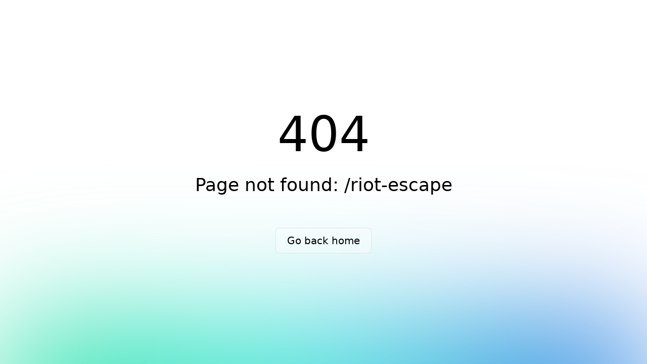

--- FILE ---
content_type: text/html; charset=utf-8
request_url: https://www.google.com/recaptcha/api2/aframe
body_size: 265
content:
<!DOCTYPE HTML><html><head><meta http-equiv="content-type" content="text/html; charset=UTF-8"></head><body><script nonce="peQbCLfCTSE1ljH7Ixhoog">/** Anti-fraud and anti-abuse applications only. See google.com/recaptcha */ try{var clients={'sodar':'https://pagead2.googlesyndication.com/pagead/sodar?'};window.addEventListener("message",function(a){try{if(a.source===window.parent){var b=JSON.parse(a.data);var c=clients[b['id']];if(c){var d=document.createElement('img');d.src=c+b['params']+'&rc='+(localStorage.getItem("rc::a")?sessionStorage.getItem("rc::b"):"");window.document.body.appendChild(d);sessionStorage.setItem("rc::e",parseInt(sessionStorage.getItem("rc::e")||0)+1);localStorage.setItem("rc::h",'1769440783616');}}}catch(b){}});window.parent.postMessage("_grecaptcha_ready", "*");}catch(b){}</script></body></html>

--- FILE ---
content_type: text/css
request_url: https://kidozgames.com/_nuxt/entry.D6C_Ox7i.css
body_size: 3283
content:
*,::backdrop,:after,:before{--tw-border-spacing-x:0;--tw-border-spacing-y:0;--tw-translate-x:0;--tw-translate-y:0;--tw-rotate:0;--tw-skew-x:0;--tw-skew-y:0;--tw-scale-x:1;--tw-scale-y:1;--tw-pan-x: ;--tw-pan-y: ;--tw-pinch-zoom: ;--tw-scroll-snap-strictness:proximity;--tw-gradient-from-position: ;--tw-gradient-via-position: ;--tw-gradient-to-position: ;--tw-ordinal: ;--tw-slashed-zero: ;--tw-numeric-figure: ;--tw-numeric-spacing: ;--tw-numeric-fraction: ;--tw-ring-inset: ;--tw-ring-offset-width:0px;--tw-ring-offset-color:#fff;--tw-ring-color:#3b82f680;--tw-ring-offset-shadow:0 0 #0000;--tw-ring-shadow:0 0 #0000;--tw-shadow:0 0 #0000;--tw-shadow-colored:0 0 #0000;--tw-blur: ;--tw-brightness: ;--tw-contrast: ;--tw-grayscale: ;--tw-hue-rotate: ;--tw-invert: ;--tw-saturate: ;--tw-sepia: ;--tw-drop-shadow: ;--tw-backdrop-blur: ;--tw-backdrop-brightness: ;--tw-backdrop-contrast: ;--tw-backdrop-grayscale: ;--tw-backdrop-hue-rotate: ;--tw-backdrop-invert: ;--tw-backdrop-opacity: ;--tw-backdrop-saturate: ;--tw-backdrop-sepia: ;--tw-contain-size: ;--tw-contain-layout: ;--tw-contain-paint: ;--tw-contain-style: }/*! tailwindcss v3.4.17 | MIT License | https://tailwindcss.com*/*,:after,:before{border:0 solid #e5e7eb;box-sizing:border-box}:after,:before{--tw-content:""}:host,html{line-height:1.5;-webkit-text-size-adjust:100%;font-family:ui-sans-serif,system-ui,sans-serif,Apple Color Emoji,Segoe UI Emoji,Segoe UI Symbol,Noto Color Emoji;font-feature-settings:normal;font-variation-settings:normal;-moz-tab-size:4;tab-size:4;-webkit-tap-highlight-color:transparent}body{line-height:inherit;margin:0}hr{border-top-width:1px;color:inherit;height:0}abbr:where([title]){-webkit-text-decoration:underline dotted;text-decoration:underline dotted}h1,h2,h3,h4,h5,h6{font-size:inherit;font-weight:inherit}a{color:inherit;text-decoration:inherit}b,strong{font-weight:bolder}code,kbd,pre,samp{font-family:ui-monospace,SFMono-Regular,Menlo,Monaco,Consolas,Liberation Mono,Courier New,monospace;font-feature-settings:normal;font-size:1em;font-variation-settings:normal}small{font-size:80%}sub,sup{font-size:75%;line-height:0;position:relative;vertical-align:initial}sub{bottom:-.25em}sup{top:-.5em}table{border-collapse:collapse;border-color:inherit;text-indent:0}button,input,optgroup,select,textarea{color:inherit;font-family:inherit;font-feature-settings:inherit;font-size:100%;font-variation-settings:inherit;font-weight:inherit;letter-spacing:inherit;line-height:inherit;margin:0;padding:0}button,select{text-transform:none}button,input:where([type=button]),input:where([type=reset]),input:where([type=submit]){-webkit-appearance:button;background-color:initial;background-image:none}:-moz-focusring{outline:auto}:-moz-ui-invalid{box-shadow:none}progress{vertical-align:initial}::-webkit-inner-spin-button,::-webkit-outer-spin-button{height:auto}[type=search]{-webkit-appearance:textfield;outline-offset:-2px}::-webkit-search-decoration{-webkit-appearance:none}::-webkit-file-upload-button{-webkit-appearance:button;font:inherit}summary{display:list-item}blockquote,dd,dl,figure,h1,h2,h3,h4,h5,h6,hr,p,pre{margin:0}fieldset{margin:0}fieldset,legend{padding:0}menu,ol,ul{list-style:none;margin:0;padding:0}dialog{padding:0}textarea{resize:vertical}input::placeholder,textarea::placeholder{color:#9ca3af;opacity:1}[role=button],button{cursor:pointer}:disabled{cursor:default}audio,canvas,embed,iframe,img,object,svg,video{display:block;vertical-align:middle}img,video{height:auto;max-width:100%}[hidden]:where(:not([hidden=until-found])){display:none}.container{width:100%}@media (min-width:640px){.container{max-width:640px}}@media (min-width:768px){.container{max-width:768px}}@media (min-width:1024px){.container{max-width:1024px}}@media (min-width:1280px){.container{max-width:1280px}}@media (min-width:1536px){.container{max-width:1536px}}.visible{visibility:visible}.fixed{position:fixed}.absolute{position:absolute}.relative{position:relative}.sticky{position:sticky}.block{display:block}.inline-block{display:inline-block}.flex{display:flex}.grid{display:grid}.hidden{display:none}.flex-shrink{flex-shrink:1}.transform{transform:translate(var(--tw-translate-x),var(--tw-translate-y)) rotate(var(--tw-rotate)) skew(var(--tw-skew-x)) skewY(var(--tw-skew-y)) scaleX(var(--tw-scale-x)) scaleY(var(--tw-scale-y))}.resize{resize:both}.flex-wrap{flex-wrap:wrap}.border{border-width:1px}.italic{font-style:italic}.underline{text-decoration-line:underline}.outline{outline-style:solid}.blur{--tw-blur:blur(8px)}.blur,.filter{filter:var(--tw-blur) var(--tw-brightness) var(--tw-contrast) var(--tw-grayscale) var(--tw-hue-rotate) var(--tw-invert) var(--tw-saturate) var(--tw-sepia) var(--tw-drop-shadow)}.backdrop-filter{-webkit-backdrop-filter:var(--tw-backdrop-blur) var(--tw-backdrop-brightness) var(--tw-backdrop-contrast) var(--tw-backdrop-grayscale) var(--tw-backdrop-hue-rotate) var(--tw-backdrop-invert) var(--tw-backdrop-opacity) var(--tw-backdrop-saturate) var(--tw-backdrop-sepia);backdrop-filter:var(--tw-backdrop-blur) var(--tw-backdrop-brightness) var(--tw-backdrop-contrast) var(--tw-backdrop-grayscale) var(--tw-backdrop-hue-rotate) var(--tw-backdrop-invert) var(--tw-backdrop-opacity) var(--tw-backdrop-saturate) var(--tw-backdrop-sepia)}.transition{transition-duration:.15s;transition-property:color,background-color,border-color,text-decoration-color,fill,stroke,opacity,box-shadow,transform,filter,-webkit-backdrop-filter;transition-property:color,background-color,border-color,text-decoration-color,fill,stroke,opacity,box-shadow,transform,filter,backdrop-filter;transition-property:color,background-color,border-color,text-decoration-color,fill,stroke,opacity,box-shadow,transform,filter,backdrop-filter,-webkit-backdrop-filter;transition-timing-function:cubic-bezier(.4,0,.2,1)}.ease-in-out{transition-timing-function:cubic-bezier(.4,0,.2,1)}:root{--primary-color:#5755d9;--secondary-color:#f1f1fc;--success-color:#32b643;--warning-color:#ffb700;--error-color:#e85600;--dark-color:#1a1a1a;--light-color:#fff;--gray-color:#bcc3ce;--gray-dark-color:#454d5d;--gray-light-color:#f8f9fa;--body-bg:#121212;--body-font-color:#fff;--body-font-family:"Roboto",-apple-system,BlinkMacSystemFont,"Segoe UI",Oxygen,Ubuntu,Cantarell,"Open Sans","Helvetica Neue",sans-serif;--heading-color:#fff;--layout-spacing:1.5rem;--container-width:1280px}*{box-sizing:border-box;margin:0;padding:0}body,html{background-color:var(--body-bg);color:var(--body-font-color);font-family:var(--body-font-family);font-size:16px;height:100%;line-height:1.5;width:100%}a{color:var(--primary-color);text-decoration:none;transition:color .3s}a:hover{opacity:.8}img{height:auto;max-width:100%}.btn{background-color:var(--primary-color);border:none;border-radius:4px;color:#fff;cursor:pointer;display:inline-block;font-weight:500;padding:.5rem 1rem;text-align:center;transition:background-color .3s,transform .2s}.btn:hover{background-color:#4644c8;transform:translateY(-2px)}.btn-primary{background-color:#ff4655}.btn-primary:hover{background-color:#ff2938}.container{margin:0 auto;max-width:var(--container-width);padding:0 1rem;width:100%}.section{padding:3rem 0}.section-title{border-left:none;color:#222;display:inline-block;font-size:1.8rem;font-weight:700;margin-bottom:1.5rem;padding-left:0;position:relative}.section-title:after{background-color:#2196f3;bottom:-10px;content:"";height:3px;left:0;position:absolute;width:50px}.games-grid{display:grid;gap:1.5rem;grid-template-columns:repeat(auto-fill,minmax(220px,1fr))}.games-grid.horizontal{grid-template-columns:repeat(auto-fill,minmax(180px,1fr))}.three-column-layout{display:grid;gap:2rem;grid-template-columns:1fr 2fr 1fr}.center-column,.side-column{display:flex;flex-direction:column;gap:2rem}.center-column .games-grid,.side-column .games-grid{grid-template-columns:1fr}.banner{background-color:#222;border-radius:8px;height:300px;overflow:hidden;position:relative}.banner-carousel{align-items:center;display:flex;height:100%;position:relative}.carousel-container{height:100%;overflow:hidden;position:relative;width:100%}.carousel-item{height:100%;opacity:0;position:absolute;transition:transform .3s ease-in-out,opacity .3s ease-in-out;width:100%}.carousel-item.active{opacity:1;transform:translate(0) scale(1);z-index:3}.carousel-item.left{opacity:.7;transform:translate(-30%) scale(.85);z-index:2}.carousel-item.right{opacity:.7;transform:translate(30%) scale(.85);z-index:2}.carousel-item-content{height:100%;position:relative;width:100%}.carousel-item-content img{height:100%;-o-object-fit:cover;object-fit:cover;width:100%}.carousel-item-info{background:linear-gradient(0deg,rgba(0,0,0,.8) 0,transparent);bottom:0;color:#fff;left:0;padding:20px;position:absolute;right:0}.carousel-arrow{align-items:center;background-color:#ffffff80;border:none;border-radius:50%;cursor:pointer;display:flex;height:40px;justify-content:center;position:absolute;top:50%;transform:translateY(-50%);width:40px;z-index:10}.carousel-arrow:before{border-right:2px solid #fff;border-top:2px solid #fff;content:"";display:block;height:10px;width:10px}.carousel-arrow.prev{left:10px}.carousel-arrow.next{right:10px}.carousel-arrow.prev:before{transform:rotate(-135deg)}.carousel-arrow.next:before{transform:rotate(45deg)}.categories-grid{display:grid;gap:1rem;grid-template-columns:repeat(auto-fill,minmax(200px,1fr))}.category-card{background-color:#292929;border-radius:8px;color:#fff;padding:1rem;text-align:center;transition:background-color .3s}.category-card:hover{background-color:#3a3a3a}.loader-container{align-items:center;display:flex;justify-content:center;min-height:200px}.loader{animation:rotation 1s linear infinite;border:5px solid var(--gray-color);border-bottom-color:var(--primary-color);border-radius:50%;height:48px;width:48px}@keyframes rotation{0%{transform:rotate(0)}to{transform:rotate(1turn)}}.error-container{background-color:#2a2a2a;border-radius:.5rem;box-shadow:0 .125rem .25rem #00000013;padding:2rem;text-align:center}.error-message{color:var(--error-color);margin-bottom:1rem}.game-header{background-color:#222;padding:2rem 0}.game-title{color:#fff;font-size:2.5rem;margin-bottom:1rem}.game-meta{margin-bottom:1.5rem}.game-info,.game-meta{align-items:center;display:flex;gap:1rem}.game-rating{align-items:center;display:flex;gap:.5rem}.rating-stars{display:flex;gap:2px}.star{color:#9b9b9b}.star.filled{color:#fc0}.star.half{color:#9b9b9b;position:relative}.star.half:before{color:#fc0;content:"★";left:0;overflow:hidden;position:absolute;top:0;width:50%}.game-category{background-color:#333;border-radius:4px;font-size:.875rem;padding:.25rem .5rem}.btn-play-game{background-color:#ff4655;border-radius:4px;color:#fff;font-weight:700;padding:.75rem 1.5rem;transition:background-color .3s}.btn-play-game:hover{background-color:#ff2938}.game-content{padding:2rem 0}.game-content-grid{display:grid;gap:2rem;grid-template-columns:2fr 1fr}.game-media{margin-bottom:2rem}.media-container{background-color:#222;border-radius:8px;overflow:hidden;position:relative}.game-image,.game-video{display:block;width:100%}.btn-play-overlay{font-size:1.25rem;left:50%;opacity:1;padding:1rem 2rem;position:absolute;top:50%;transform:translate(-50%,-50%);transition:opacity .3s,transform .3s;z-index:2}.btn-play-overlay.reduced-opacity{opacity:.7}.btn-play-overlay:hover{transform:translate(-50%,-50%) scale(1.05)}.recommended-games{margin-top:3rem}@media (max-width:768px){.section{padding:2rem 0}.games-grid{gap:1rem;grid-template-columns:repeat(auto-fill,minmax(150px,1fr))}.section-title{font-size:1.5rem}.game-content-grid,.three-column-layout{grid-template-columns:1fr}}body,html{margin:0;padding:0}body{background:linear-gradient(180deg,#fff3d4,#e8f5a9);background-attachment:fixed;margin:0}#__nuxt,body{min-height:100vh}#__nuxt{background:transparent}.container{margin:0 auto;max-width:1200px;padding:0 1rem}#__layout,#__nuxt,.app-layout{background:transparent}.footer{background-color:#f5f7fa!important;position:relative;z-index:1}


--- FILE ---
content_type: text/css
request_url: https://kidozgames.com/_nuxt/DisplayAd.D84ezcX3.css
body_size: -65
content:
.ad-container[data-v-bc208d72]{aspect-ratio:3/1;background-color:#f8f9fa;border-radius:4px;box-shadow:0 1px 3px #0000001a;height:var(--ad-height,100px);margin:5px auto;max-width:95vw;overflow:hidden;width:var(--ad-width,300px)}.ad-container[data-v-bc208d72],.ad-content[data-v-bc208d72]{align-items:center;display:flex;justify-content:center}.ad-content[data-v-bc208d72]{height:100%;width:100%}.ad-label[data-v-bc208d72]{color:#666;font-family:Arial,sans-serif;font-size:12px;margin:2px 0;text-align:center}@media (max-width:768px){.ad-container[data-v-bc208d72]{margin:10px auto;max-width:98vw}.ad-label[data-v-bc208d72]{font-size:11px}}@media (max-width:480px){.ad-container[data-v-bc208d72]{margin:8px auto;max-width:98vw}}


--- FILE ---
content_type: application/javascript
request_url: https://kidozgames.com/_nuxt/DLMkJjI9.js
body_size: 528
content:
import{_ as d}from"./DlAUqK2U.js";import{v as n,x as o,y as a,F as r}from"./D_P1OI37.js";const h={name:"DisplayAd",props:{adSlot:{type:String,required:!0},maxWidth:{type:Number,default:900}},data(){return{adWidth:0,adHeight:0}},mounted(){this.calculateAdSize(),window.addEventListener("resize",this.handleResize),this.$nextTick(()=>{setTimeout(()=>{this.loadAd()},100)})},beforeUnmount(){window.removeEventListener("resize",this.handleResize)},methods:{calculateAdSize(){var e;const i=(e=this.$refs.adContainer)==null?void 0:e.parentElement,t=(i==null?void 0:i.offsetWidth)||window.innerWidth,s=Math.min(t*.95,this.maxWidth);this.adWidth=Math.max(s,300),this.adHeight=Math.round(this.adWidth/3),this.$refs.adContainer&&(this.$refs.adContainer.style.setProperty("--ad-width",this.adWidth+"px"),this.$refs.adContainer.style.setProperty("--ad-height",this.adHeight+"px"),this.$refs.adContainer.style.width=this.adWidth+"px",this.$refs.adContainer.style.height=this.adHeight+"px")},handleResize(){clearTimeout(this.resizeTimer),this.resizeTimer=setTimeout(()=>{this.calculateAdSize(),this.loadAd()},250)},loadAd(){var i;try{const t=window.adsbygoogle||[],s=(i=this.$refs.adContainer)==null?void 0:i.querySelector(".ad-content");s&&(s.innerHTML=""),this.calculateAdSize();const e=document.createElement("ins");e.className="adsbygoogle",e.style.display="inline-block",e.style.width=this.adWidth+"px",e.style.height=this.adHeight+"px",e.setAttribute("data-ad-client","ca-pub-7027811940476617"),e.setAttribute("data-ad-slot",this.adSlot),s&&s.appendChild(e),t.push({}),console.log("Ad loaded with dimensions:",this.adWidth+"x"+this.adHeight)}catch(t){console.error("Error loading ad:",t)}}}},l={class:"ad-container",ref:"adContainer"};function c(i,t,s,e,p,m){return o(),n(r,null,[t[1]||(t[1]=a("p",{class:"ad-label"},"Advertisement",-1)),a("div",l,t[0]||(t[0]=[a("div",{class:"ad-content"},null,-1)]),512),t[2]||(t[2]=a("p",{class:"ad-label"},"Advertisement",-1))],64)}const g=d(h,[["render",c],["__scopeId","data-v-bc208d72"]]);export{g as D};


--- FILE ---
content_type: application/javascript
request_url: https://kidozgames.com/_nuxt/CkjOtnft.js
body_size: 3473
content:
import{u as P,d as B,r as q,a as N,o as I,b as U,c as T,e as H,f as V,h as A,g as L,p as F,i as z,j as x,k as O,l as M,m as D,n as $,w as W,q as G,s as K,t as Q,v as J,x as X,y as C,z as S,A as Y,B as Z,C as ee}from"./D_P1OI37.js";import{_ as te}from"./DlAUqK2U.js";async function E(t,n=P()){const{path:d,matched:h}=n.resolve(t);if(!h.length||(n._routePreloaded||(n._routePreloaded=new Set),n._routePreloaded.has(d)))return;const v=n._preloadPromises||(n._preloadPromises=[]);if(v.length>4)return Promise.all(v).then(()=>E(t,n));n._routePreloaded.add(d);const e=h.map(a=>{var u;return(u=a.components)==null?void 0:u.default}).filter(a=>typeof a=="function");for(const a of e){const u=Promise.resolve(a()).catch(()=>{}).finally(()=>v.splice(v.indexOf(u)));v.push(u)}await Promise.all(v)}const ne=(...t)=>t.find(n=>n!==void 0);function ae(t){const n=t.componentName||"NuxtLink";function d(e){return typeof e=="string"&&e.startsWith("#")}function h(e,a){if(!e||t.trailingSlash!=="append"&&t.trailingSlash!=="remove")return e;if(typeof e=="string")return j(e,t.trailingSlash);const u="path"in e&&e.path!==void 0?e.path:a(e).path;return{...e,name:void 0,path:j(u,t.trailingSlash)}}function v(e){const a=P(),u=D(),s=x(()=>!!e.target&&e.target!=="_self"),p=x(()=>{const f=e.to||e.href||"";return typeof f=="string"&&O(f,{acceptRelative:!0})}),_=L("RouterLink"),b=typeof _!="string"?_.useLink:void 0,m=x(()=>{if(e.external)return!0;const f=e.to||e.href||"";return typeof f=="object"?!1:f===""||p.value}),r=x(()=>{const f=e.to||e.href||"";return m.value?f:h(f,a.resolve)}),c=m.value||b==null?void 0:b({...e,to:r}),y=x(()=>{var f;if(!r.value||p.value||d(r.value))return r.value;if(m.value){const k=typeof r.value=="object"&&"path"in r.value?z(r.value):r.value,w=typeof k=="object"?a.resolve(k).href:k;return h(w,a.resolve)}return typeof r.value=="object"?((f=a.resolve(r.value))==null?void 0:f.href)??null:h(M(u.app.baseURL,r.value),a.resolve)});return{to:r,hasTarget:s,isAbsoluteUrl:p,isExternal:m,href:y,isActive:(c==null?void 0:c.isActive)??x(()=>r.value===a.currentRoute.value.path),isExactActive:(c==null?void 0:c.isExactActive)??x(()=>r.value===a.currentRoute.value.path),route:(c==null?void 0:c.route)??x(()=>a.resolve(r.value)),async navigate(f){await $(y.value,{replace:e.replace,external:m.value||s.value})}}}return B({name:n,props:{to:{type:[String,Object],default:void 0,required:!1},href:{type:[String,Object],default:void 0,required:!1},target:{type:String,default:void 0,required:!1},rel:{type:String,default:void 0,required:!1},noRel:{type:Boolean,default:void 0,required:!1},prefetch:{type:Boolean,default:void 0,required:!1},prefetchOn:{type:[String,Object],default:void 0,required:!1},noPrefetch:{type:Boolean,default:void 0,required:!1},activeClass:{type:String,default:void 0,required:!1},exactActiveClass:{type:String,default:void 0,required:!1},prefetchedClass:{type:String,default:void 0,required:!1},replace:{type:Boolean,default:void 0,required:!1},ariaCurrentValue:{type:String,default:void 0,required:!1},external:{type:Boolean,default:void 0,required:!1},custom:{type:Boolean,default:void 0,required:!1}},useLink:v,setup(e,{slots:a}){const u=P(),{to:s,href:p,navigate:_,isExternal:b,hasTarget:m,isAbsoluteUrl:r}=v(e),c=q(!1),y=q(null),f=o=>{var l;y.value=e.custom?(l=o==null?void 0:o.$el)==null?void 0:l.nextElementSibling:o==null?void 0:o.$el};function k(o){var l,i;return!c.value&&(typeof e.prefetchOn=="string"?e.prefetchOn===o:((l=e.prefetchOn)==null?void 0:l[o])??((i=t.prefetchOn)==null?void 0:i[o]))&&(e.prefetch??t.prefetch)!==!1&&e.noPrefetch!==!0&&e.target!=="_blank"&&!se()}async function w(o=N()){if(c.value)return;c.value=!0;const l=typeof s.value=="string"?s.value:b.value?z(s.value):u.resolve(s.value).fullPath,i=b.value?new URL(l,window.location.href).href:l;await Promise.all([o.hooks.callHook("link:prefetch",i).catch(()=>{}),!b.value&&!m.value&&E(s.value,u).catch(()=>{})])}if(k("visibility")){const o=N();let l,i=null;I(()=>{const g=oe();U(()=>{l=T(()=>{var R;(R=y==null?void 0:y.value)!=null&&R.tagName&&(i=g.observe(y.value,async()=>{i==null||i(),i=null,await w(o)}))})})}),H(()=>{l&&V(l),i==null||i(),i=null})}return()=>{var i;if(!b.value&&!m.value&&!d(s.value)){const g={ref:f,to:s.value,activeClass:e.activeClass||t.activeClass,exactActiveClass:e.exactActiveClass||t.exactActiveClass,replace:e.replace,ariaCurrentValue:e.ariaCurrentValue,custom:e.custom};return e.custom||(k("interaction")&&(g.onPointerenter=w.bind(null,void 0),g.onFocus=w.bind(null,void 0)),c.value&&(g.class=e.prefetchedClass||t.prefetchedClass),g.rel=e.rel||void 0),A(L("RouterLink"),g,a.default)}const o=e.target||null,l=ne(e.noRel?"":e.rel,t.externalRelAttribute,r.value||m.value?"noopener noreferrer":"")||null;return e.custom?a.default?a.default({href:p.value,navigate:_,prefetch:w,get route(){if(!p.value)return;const g=new URL(p.value,window.location.href);return{path:g.pathname,fullPath:g.pathname,get query(){return F(g.search)},hash:g.hash,params:{},name:void 0,matched:[],redirectedFrom:void 0,meta:{},href:p.value}},rel:l,target:o,isExternal:b.value||m.value,isActive:!1,isExactActive:!1}):null:A("a",{ref:y,href:p.value||null,rel:l,target:o},(i=a.default)==null?void 0:i.call(a))}}})}const re=ae(K);function j(t,n){const d=n==="append"?W:G;return O(t)&&!t.startsWith("http")?t:d(t,!0)}function oe(){const t=N();if(t._observer)return t._observer;let n=null;const d=new Map,h=(e,a)=>(n||(n=new IntersectionObserver(u=>{for(const s of u){const p=d.get(s.target);(s.isIntersecting||s.intersectionRatio>0)&&p&&p()}})),d.set(e,a),n.observe(e),()=>{d.delete(e),n==null||n.unobserve(e),d.size===0&&(n==null||n.disconnect(),n=null)});return t._observer={observe:h}}const ie=/2g/;function se(){const t=navigator.connection;return!!(t&&(t.saveData||ie.test(t.effectiveType)))}const le={class:"antialiased bg-white dark:bg-black dark:text-white font-sans grid min-h-screen overflow-hidden place-content-center text-black"},ue={class:"max-w-520px text-center z-20"},ce=["textContent"],fe=["textContent"],de={class:"flex items-center justify-center w-full"},he={__name:"error-404",props:{appName:{type:String,default:"Nuxt"},version:{type:String,default:""},statusCode:{type:Number,default:404},statusMessage:{type:String,default:"Not Found"},description:{type:String,default:"Sorry, the page you are looking for could not be found."},backHome:{type:String,default:"Go back home"}},setup(t){const n=t;return Q({title:`${n.statusCode} - ${n.statusMessage} | ${n.appName}`,script:[{children:`!function(){const e=document.createElement("link").relList;if(!(e&&e.supports&&e.supports("modulepreload"))){for(const e of document.querySelectorAll('link[rel="modulepreload"]'))r(e);new MutationObserver((e=>{for(const o of e)if("childList"===o.type)for(const e of o.addedNodes)"LINK"===e.tagName&&"modulepreload"===e.rel&&r(e)})).observe(document,{childList:!0,subtree:!0})}function r(e){if(e.ep)return;e.ep=!0;const r=function(e){const r={};return e.integrity&&(r.integrity=e.integrity),e.referrerPolicy&&(r.referrerPolicy=e.referrerPolicy),"use-credentials"===e.crossOrigin?r.credentials="include":"anonymous"===e.crossOrigin?r.credentials="omit":r.credentials="same-origin",r}(e);fetch(e.href,r)}}();`}],style:[{children:'*,:after,:before{border-color:var(--un-default-border-color,#e5e7eb);border-style:solid;border-width:0;box-sizing:border-box}:after,:before{--un-content:""}html{line-height:1.5;-webkit-text-size-adjust:100%;font-family:ui-sans-serif,system-ui,sans-serif,Apple Color Emoji,Segoe UI Emoji,Segoe UI Symbol,Noto Color Emoji;font-feature-settings:normal;font-variation-settings:normal;-moz-tab-size:4;tab-size:4;-webkit-tap-highlight-color:transparent}body{line-height:inherit;margin:0}h1{font-size:inherit;font-weight:inherit}a{color:inherit;text-decoration:inherit}h1,p{margin:0}*,:after,:before{--un-rotate:0;--un-rotate-x:0;--un-rotate-y:0;--un-rotate-z:0;--un-scale-x:1;--un-scale-y:1;--un-scale-z:1;--un-skew-x:0;--un-skew-y:0;--un-translate-x:0;--un-translate-y:0;--un-translate-z:0;--un-pan-x: ;--un-pan-y: ;--un-pinch-zoom: ;--un-scroll-snap-strictness:proximity;--un-ordinal: ;--un-slashed-zero: ;--un-numeric-figure: ;--un-numeric-spacing: ;--un-numeric-fraction: ;--un-border-spacing-x:0;--un-border-spacing-y:0;--un-ring-offset-shadow:0 0 transparent;--un-ring-shadow:0 0 transparent;--un-shadow-inset: ;--un-shadow:0 0 transparent;--un-ring-inset: ;--un-ring-offset-width:0px;--un-ring-offset-color:#fff;--un-ring-width:0px;--un-ring-color:rgba(147,197,253,.5);--un-blur: ;--un-brightness: ;--un-contrast: ;--un-drop-shadow: ;--un-grayscale: ;--un-hue-rotate: ;--un-invert: ;--un-saturate: ;--un-sepia: ;--un-backdrop-blur: ;--un-backdrop-brightness: ;--un-backdrop-contrast: ;--un-backdrop-grayscale: ;--un-backdrop-hue-rotate: ;--un-backdrop-invert: ;--un-backdrop-opacity: ;--un-backdrop-saturate: ;--un-backdrop-sepia: }'}]}),(d,h)=>{const v=re;return X(),J("div",le,[h[0]||(h[0]=C("div",{class:"fixed left-0 right-0 spotlight z-10"},null,-1)),C("div",ue,[C("h1",{class:"font-medium mb-8 sm:text-10xl text-8xl",textContent:S(t.statusCode)},null,8,ce),C("p",{class:"font-light leading-tight mb-16 px-8 sm:px-0 sm:text-4xl text-xl",textContent:S(t.description)},null,8,fe),C("div",de,[Y(v,{to:"/",class:"cursor-pointer gradient-border px-4 py-2 sm:px-6 sm:py-3 sm:text-xl text-md"},{default:Z(()=>[ee(S(t.backHome),1)]),_:1})])])])}}},ge=te(he,[["__scopeId","data-v-c2c324f7"]]);export{ge as default};
